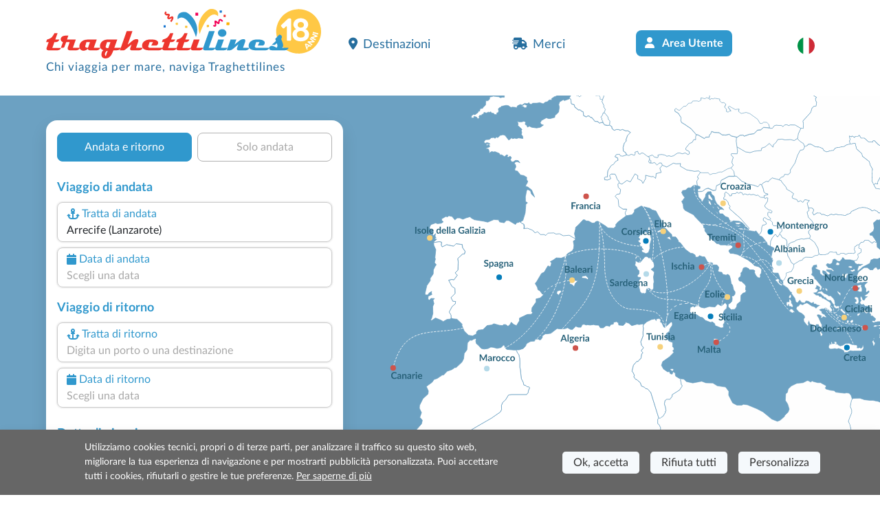

--- FILE ---
content_type: text/html; charset=utf-8
request_url: https://www.traghettilines.it/it/porti/traghetti-arrecife.aspx
body_size: 15800
content:
<!DOCTYPE html><html lang=it class="has-footer sfumato"><head><script>var _paq=window._paq=window._paq||[];_paq.push(['trackPageView']);_paq.push(['enableLinkTracking']);(function(){var u="//matomo.prenotazioni24.it/matomo/";_paq.push(['setTrackerUrl',u+'matomo.php']);_paq.push(['setSiteId','2']);var d=document,g=d.createElement('script'),s=d.getElementsByTagName('script')[0];g.async=true;g.src=u+'matomo.js';s.parentNode.insertBefore(g,s);})();</script><meta charset=UTF-8><meta name=viewport content="width=device-width, initial-scale=1, user-scalable=no, shrink-to-fit=no"><title>Traghetti Arrecife (Lanzarote) - Prenota su Traghettilines!</title><meta name=description content=" Trova tutte le migliori offerte per il tuo viaggio in traghetto per Arrecife (Lanzarote) su Traghettilines!"><link rel=preconnect href=https://cdn.traghettilines.it crossorigin><link rel=preconnect href=https://connect.facebook.net crossorigin><link rel=preconnect href=https://matomo.prenotazioni24.it crossorigin><link href=https://cdn.traghettilines.it/new/template/bootstrap-5.0.2-dist/css/bootstrap.min.css rel=stylesheet><link href=https://cdn.traghettilines.it/new/template/icons/fontawesome/css/fontawesome.min.css rel=stylesheet><link href=https://cdn.traghettilines.it/new/template/icons/fontawesome/css/solid.min.css rel=stylesheet><link href=https://cdn.traghettilines.it/new/dist/autocomplete.js/css/autoComplete.02.min.css rel=stylesheet><link href="/css/styleone.min.css?v=YU6-QzADV-NJW9lJfnxUDxYxhJS7Zxnc9yijBry2zcw" rel=stylesheet><link href="/css/standard.min.css?v=j4s-bC_oA0kPPEChy6bkTeQHGKux5PTaiEgIy1gTqAs" rel=stylesheet><link rel=icon type=image/png href=/favicons/it/favicon-96x96.png sizes=96x96><link rel=icon type=image/svg+xml href=/favicons/it/favicon.svg><link rel="shortcut icon" href=/favicons/it/favicon.ico><link rel=apple-touch-icon sizes=180x180 href=/favicons/it/apple-touch-icon.png><meta name=apple-mobile-web-app-title content=Traghettilines><link rel=manifest href=/favicons/it/site.webmanifest><link href=https://www.traghettilines.it/it/porti/traghetti-arrecife.aspx rel=canonical><link rel=alternate hreflang=de href=https://www.misterferry.de/de/haefen/faehren-arrecife.aspx><link rel=alternate hreflang=en href=https://www.misterferry.com/en/ports/ferry-arrecife.aspx><link rel=alternate hreflang=en-gb href=https://www.misterferry.co.uk/en/ports/ferry-arrecife.aspx><link rel=alternate hreflang=es href=https://www.misterferry.es/es/puertos/ferries-arrecife.aspx><link rel=alternate hreflang=fr href=https://www.misterferry.fr/fr/ports/ferries-arrecife.aspx><body class=overflow-x-hidden><header id=main-header class=site-header><nav class="navbar navbar-expand-lg navbar-light"><div class=container><div class="row d-lg-none"><div class="col-12 text-start"><a id=logo href="/"> <img src=https://cdn.traghettilines.it/new/images/news/it/logo-traghettilines-18anni.svg class=logo> <span class="d-none d-lg-block payoff">Traghetti Arrecife (Lanzarote)</span> </a></div></div><a id=logo class="navbar-brand m-0 col-9 col-sm-4 col-lg-5 ms-0 ms-lg-3 ms-xl-0 d-none d-lg-block" href="/"> <img src=https://cdn.traghettilines.it/new/images/news/it/logo-traghettilines-18anni.svg class=logo> <span class="d-block d-lg-none payoff">Traghetti Arrecife (Lanzarote)</span> <span class="d-none d-lg-block payoff standard">Chi viaggia per mare, naviga Traghettilines</span> </a><div class="row d-lg-none"><div class="col-9 d-flex align-items-end text-start fw-semi-bold lh-sm pe-0"><span class=text-red style="font-size:calc(1rem + .9vw);margin-top:20px"> Traghetti per Arrecife (Lanzarote)<br><span class="text-lh-blue fs-6">Scegli l'offerta migliore e risparmia</span> </span></div><div class=col-3><img src=https://cdn.traghettilines.it/new/img/faro-4.svg style=bottom:-20px;position:relative></div></div><button id=navbarButton class="navbar-toggler pt-4 pb-2 px-2 border-0 col-xs-3" onclick="if(Utils.getViewPortWidth()&lt;=991)document.body.classList.toggle('menu-open')" type=button data-bs-toggle=collapse data-bs-target=#navbarNav> <span class=navbar-toggler-icon></span> </button><div class="collapse navbar-collapse pt-2 px-0 text-start" id=navbarNav><ul class="navbar-nav ms-auto justify-content-between px-4 p-lg-0 w-75"><li class=nav-item><a class="nav-link px-3" href=#section_Destinazioni onclick="document.querySelector('#main-header > nav > div > button').click()"> <i class="fa-solid fa-location-dot me-2 d-inline-flex"></i>Destinazioni </a><li class=nav-item><a class="nav-link px-3" href="https://merci.traghettilines.it/merci/"> <i class="fa-solid fa-truck-fast me-2 d-inline-flex"></i>Merci </a><li class="nav-item d-none d-lg-block"><a class="btn bg-lh-blue text-white fw-bold rounded-2x mt-5 mt-lg-0" href="/it/accedi/"> <i class="fa-solid fa-user me-2 d-inline-flex"></i> Area Utente </a><li class="nav-item d-block d-lg-none"><a class="nav-link px-3" href="/it/accedi/"> <i class="fa-solid fa-user me-2 d-inline-flex"></i> Area Utente </a><li class="nav-item dropdown"><a class="nav-link dropdown-toggle" href=# id=navbarDropdownLingua role=button data-bs-toggle=dropdown> <img src=https://cdn.traghettilines.it/new/images/flags/1x1/it.svg class="img-language rounded-circle"> <label class="d-inline d-lg-none ms-1 text-capitalize"> italiano (Italia) </label> </a><ul class="dropdown-menu py-0 text-center" style=min-width:unset><li class="py-2 bg-pale-blue-gray" style="border-bottom:1px solid #e5dfdf"><a class=dropdown-item href=https://www.traghettilines.it/it/porti/traghetti-arrecife.aspx> <img src=https://cdn.traghettilines.it/new/images/flags/1x1/it.svg class="img-language rounded-circle"> <label class="d-inline d-lg-none ms-1 text-capitalize">italiano</label> </a><li class="py-2 bg-pale-blue-gray" style="border-bottom:1px solid #e5dfdf"><a class=dropdown-item href=https://www.misterferry.de/de/haefen/faehren-arrecife.aspx> <img src=https://cdn.traghettilines.it/new/images/flags/1x1/de.svg class="img-language rounded-circle"> <label class="d-inline d-lg-none ms-1 text-capitalize">Deutsch</label> </a><li class="py-2 bg-pale-blue-gray" style="border-bottom:1px solid #e5dfdf"><a class=dropdown-item href=https://www.misterferry.fr/fr/ports/ferries-arrecife.aspx> <img src=https://cdn.traghettilines.it/new/images/flags/1x1/fr.svg class="img-language rounded-circle"> <label class="d-inline d-lg-none ms-1 text-capitalize">fran&#xE7;ais</label> </a><li class="py-2 bg-pale-blue-gray" style="border-bottom:1px solid #e5dfdf"><a class=dropdown-item href=https://www.misterferry.es/es/puertos/ferries-arrecife.aspx> <img src=https://cdn.traghettilines.it/new/images/flags/1x1/es.svg class="img-language rounded-circle"> <label class="d-inline d-lg-none ms-1 text-capitalize">espa&#xF1;ol</label> </a><li class="py-2 bg-pale-blue-gray" style="border-bottom:1px solid #e5dfdf"><a class=dropdown-item href=https://www.misterferry.com/en/ports/ferry-arrecife.aspx> <img src=https://cdn.traghettilines.it/new/images/flags/1x1/us.svg class="img-language rounded-circle"> <label class="d-inline d-lg-none ms-1 text-capitalize">English (United States)</label> </a><li class="py-2 bg-pale-blue-gray" style="border-bottom:1px solid #e5dfdf"><a class=dropdown-item href=https://www.misterferry.co.uk/en/ports/ferry-arrecife.aspx> <img src=https://cdn.traghettilines.it/new/images/flags/1x1/gb.svg class="img-language rounded-circle"> <label class="d-inline d-lg-none ms-1 text-capitalize">English (United Kingdom)</label> </a></ul></ul></div></div></nav></header><main class=flex-shrink-0><section class="page-header position-relative pb-5 mv-80"><div id=map class="d-none d-lg-block"><div id=mapCarousel class="carousel slide h-100 carousel-fade" data-bs-ride=carousel data-bs-pause=false><div class="carousel-inner h-100 position-relative z-index-0"><div class="carousel-item h-100 active map1" data-bs-interval=7000></div><div class="carousel-item h-100 map2" data-bs-interval=7000></div></div><div class="col-12 patchMap"></div></div></div><div class="position-sm-relative bottom-0 w-100"><div class=container><div class="row align-items-end"><div class=col-lg-5><div class="content mt-lg-5"><div id=div_DatepickerContainerA_2 class="col-12 position-absolute z-index-2 ps-3 datepicker-container-a"></div><div id=div_DatepickerContainerR_2 class="col-12 position-absolute z-index-2 ps-3 datepicker-container-r"></div><div id=div_MotorePartial class="card border-0 box-shad rounded-4x" style=max-width:432px><div class="card-body p-0" style=min-height:600px><div class="row row-switch-ar"><div id=switch-left class=col-6><div class="switch-ar text-center selected">Andata e ritorno</div></div><div id=switch-right class=col-6><div class="switch-ar text-center">Solo andata</div></div></div><div id=nav-tabContent class=tab-content><div id=nav-andata-e-ritorno class="tab-pane fade show active" role=tabpanel aria-labelledby=nav-home-tab><div id=div_DatepickerContainer class="col-12 position-absolute z-index-2" style=top:110px></div><form id=main-form class="row g-2 p-3 form-vertical" target=_top><div class="w-100 text-end"><button id=destinazione_selezionata class="btn btn-sm w-auto rounded-2x x-small text-uppercase text-lh-blue border-lh-blue d-none"></button></div><div class=col-6><p class="large mb-0 text-lh-blue fw-bold p-outward-journey-label">Viaggio di andata</div><div class="input-field hide-border col-md-12 position-relative pointer"><div class="input-box no-readonly d-block"><div class="text-lh-blue d-flex align-items-center outward-scroll" data-focus-to=#tratta-andata><i class="fa-solid fa-anchor m-1"></i> <span class=d-block>Tratta di andata</span></div><input id=tratta-andata class="outward-scroll pointer" spellcheck=false autocomplete=off placeholder="Digita un porto o una destinazione" data-val=true data-val-required="The DepartName field is required." name=DepartName> <input type=hidden id=departure-route data-val=true data-val-required="The DepartRoute field is required." name=DepartRoute value=0></div><div id=departure-route-validation class="alert alert-danger position-absolute mt-1 d-none" role=alert>Seleziona la tratta di andata</div><div id=route-restriction3-validation class="alert alert-danger position-absolute mt-1 d-none" role=alert>Per la tratta selezionata è necessario prenotare contestualmente anche il ritorno.</div></div><div class="input-field col-12 col-md-12"><label class=w-100 for=data1Input><div class="input-box no-readonly d-block"><div class="text-lh-blue d-flex align-items-center"><i class="fa-solid fa-calendar m-1"></i> <span class=d-block>Data di andata</span></div><input id=data1Input readonly class=form-control placeholder="Scegli una data" autocomplete=off data-val=true data-val-required="The DepartDate field is required." name=DepartDate><div class=invalid-tooltip>Scegli la data di andata.</div></div><div id=departure-date-validation class="alert alert-danger position-absolute mt-1 d-none" role=alert>Seleziona la data di andata.</div></label></div><p class="large mb-0 text-lh-blue fw-bold p-return-journey-label mt-3">Viaggio di ritorno<div class="input-field hide-border col-md-12 position-relative pointer"><div class="input-box ritorno no-readonly d-block"><div class="text-lh-blue d-flex align-items-center return-scroll" data-focus-to=#tratta-ritorno><i class="fa-solid fa-anchor m-1"></i> <span class=d-block>Tratta di ritorno</span></div><input id=tratta-ritorno class="return-scroll pointer" spellcheck=false autocomplete=off placeholder="Digita un porto o una destinazione" name=ReturnName> <input type=hidden id=return-route name=ReturnRoute></div><div id=return-route-validation class="alert alert-danger position-absolute mt-1 d-none" role=alert>Seleziona la tratta di ritorno</div></div><div class="input-field col-12"><label class=w-100 for=data2Input><div class="input-box no-readonly d-block ritorno"><div class="text-lh-blue d-flex align-items-center"><i class="fa-solid fa-calendar m-1"></i> <span class=d-block>Data di ritorno</span></div><input id=data2Input class=form-control placeholder="Scegli una data" required readonly name=ReturnDate></div><div id=return-date-validation class="alert alert-danger position-absolute mt-1 d-none" role=alert>Seleziona la data di ritorno</div><div id=return-date-restriction4-validation class="alert alert-danger position-absolute mt-1 d-none" role=alert>Per la tratta selezionata è obbligatorio prenotare il ritorno in giornata.</div></label></div><input type=hidden id=destination-type data-val=true data-val-required="The DestinationType field is required." name=DestinationType value=1> <input type=hidden id=destination-id data-val=true data-val-required="The DestinationId field is required." name=DestinationId value=0> <input type=hidden id=departure-passengers data-val=true data-val-required="The Passengers field is required." name=DepartPassengers.Passengers value=0> <input type=hidden id=departure-adults data-val=true data-val-required="The Adults field is required." name=DepartPassengers.Adults value=0> <input type=hidden id=departure-children data-val=true data-val-required="The Children field is required." name=DepartPassengers.Children value=0> <input type=hidden id=departure-infants data-val=true data-val-required="The Infants field is required." name=DepartPassengers.Infants value=0> <input type=hidden id=departure-pets data-val=true data-val-required="The Pets field is required." name=DepartPassengers.Pets value=0><div class=col-6><p class="large mb-0 text-lh-blue fw-bold p-return-journey-label mt-3">Dettagli viaggio<span class="dati-diversi-ar d-none"> andata</span></div><div id=div_Sconti class="input-field col-6 d-none"><label class=w-100 data-bs-toggle=modal data-bs-target=#scontiModal><div class="input-box no-readonly d-block"><div class="d-flex align-items-center text-lh-blue"><i class="fa-solid fa-percent m-1"></i> <span class=d-inline-block>Descuentos</span></div><div class="form-control pe-none text-truncate" id=div_DescrizioneSconto>¿Tienes bonificación?</div></div></label></div><div class=modal id=scontiModal tabindex=-1><div class="modal-dialog modal-dialog-centered modal-fullscreen-md-down m-0"><div class="modal-content rounded-4x"><div class="modal-body input-wrap"><div class="modal-header border-0 p-0"><b class="text-blue fs-18">¿Tienes bonificación?</b> <button type=button class=btn-close data-bs-dismiss=modal aria-label=Close></button></div><div class=row><div class="form-check ms-2 mt-4"><input class="form-check-input sm" type=radio name=LargeFamily id=input_FamigliaNumerosaNo value=0> <label class="form-check-label ms-2" for=input_FamigliaNumerosaNo>No</label></div><div class="form-check ms-2 mt-2"><input class="form-check-input sm" type=radio name=LargeFamily id=input_FamigliaNumerosaGeneral value=1> <label class="form-check-label ms-2" for=input_FamigliaNumerosaGeneral>Familia numerosa general</label></div><div class="form-check ms-2 mt-2"><input class="form-check-input sm" type=radio name=LargeFamily id=input_FamigliaNumerosaSpecial value=2> <label class="form-check-label ms-2" for=input_FamigliaNumerosaSpecial>Familia numerosa especial</label></div></div><div class="modal-header border-0 p-0 mt-4"><b class="text-blue fs-18">¿Tarifa para residentes?</b></div><div class=row><div class="form-check ms-2 mt-2"><input class="form-check-input sm" type=radio name=ResidentiModal id=input_ResidentiModalNo value=0> <label class="form-check-label ms-2" for=input_ResidentiModalNo>No</label></div><div class="form-check ms-2 mt-2"><input class="form-check-input sm" type=radio name=ResidentiModal id=input_ResidentiModalSi value=1> <label class="form-check-label ms-2" for=input_ResidentiModalSi>Si</label></div></div></div><div class=modal-footer><button type=button id=confirm-sconti class="btn btn-sm w-100 bg-yellow text-blue rounded-2x fw-bold py-2 fs-20 text-uppercase"> Conferma </button></div></div></div></div><div class="col-6 text-end invisible"><input id=tariffa_res class="form-check-input mt-3" type=checkbox data-val=true data-val-required="The IsResident field is required." name=IsResident value=true> <label class="form-check-label small mt-3" for=tariffa_res>Tariffa residenti</label></div><div class="input-field col-12 col-md-6"><label for=passeggeri1 class=w-100 data-bs-toggle=modal data-bs-target=#passeggeriModal><div class="input-box no-readonly d-block"><div class="text-lh-blue d-flex align-items-center"><i class="fa-solid fa-user-group m-1"></i> <span class=d-inline-block>Passeggeri<span class="dati-diversi-ar d-none"> andata</span></span></div><div class="form-control pe-none text-truncate" id=passeggeri1><span class=d-inline-block>Aggiungi passeggeri</span></div></div><div id=departure-passengers-validation class="alert alert-danger position-absolute mt-1 d-none" role=alert style=left:15px>Seleziona i passeggeri</div></label><div class=modal id=passeggeriModal tabindex=-1 aria-labelledby=passeggeriModalLabel aria-hidden=true><div class="modal-dialog modal-dialog-centered modal-fullscreen-md-down m-0"><div class="modal-content rounded-4x"><div class=modal-body><div class="modal-header border-0 p-0"><b class="text-blue fs-18">Seleziona i passeggeri</b> <button type=button class=btn-close data-bs-dismiss=modal aria-label=Close></button></div><div id=departure-type0 class="row row-cols-2 d-none pt-4 gx-0 gx-md-5"><div class=col-12><div id=departure-adults-type0-validation class="alert alert-danger mt-3 d-none" role=alert>Specifica almeno un passeggero adulto.</div></div><div class="col pt-2"><p class="m-0 mb-1 small text-center"><i class="text-lh-blue fa-solid fa-user fa-2x mb-1"></i> <br> Adulti oltre 12 anni<div class="input-group justify-content-center"><input type=button value=- class="button-minus rounded-start" data-field=quantity> <input type=number id=departure-adults-type0 step=1 min=0 max=9 value=0 class=quantity-field> <input type=button value=+ class="button-plus rounded-end" data-field=quantity></div></div><div class="col pt-2"><p class="m-0 mb-1 small text-center"><i class="d-inline-block fa fa-child-reaching text-lh-blue fa-2x mb-1"></i> <br> Bambini da 4 a 11 anni<div class="input-group justify-content-center"><input type=button value=- class="button-minus rounded-start" data-field=quantity> <input type=number id=departure-children-type0 step=1 min=0 max=9 value=0 class=quantity-field> <input type=button value=+ class="button-plus rounded-end" data-field=quantity></div></div><div class="col pt-2"><p class="m-0 mb-1 small text-center"><i class="text-lh-blue fa-solid fa-baby-carriage fa-2x mb-1"></i> <br> Neonati fino a 3 anni<div class="input-group justify-content-center"><input type=button value=- class="button-minus rounded-start" data-field=quantity> <input type=number id=departure-infants-type0 step=1 min=0 max=9 value=0 class=quantity-field> <input type=button value=+ class="button-plus rounded-end" data-field=quantity></div></div><div class="col pt-2"><p class="m-0 mb-1 small text-center"><i class="text-lh-blue fa-solid fa-paw fa-2x mb-1"></i> <br> Animali domestici<div class="input-group justify-content-center"><input type=button value=- class="button-minus rounded-start" data-field=quantity> <input type=number id=departure-pets-type0 step=1 min=0 max=9 value=0 class=quantity-field> <input type=button value=+ class="button-plus rounded-end" data-field=quantity></div></div></div><div id=departure-type1 class="row gx-0 gx-md-5"><div class=col-12><div id=departure-passengers-type1-validation class="alert alert-danger mt-3 small d-none" role=alert>Specifica il numero di passeggeri.</div></div><div class="col-6 pt-3"><p class="m-0 mb-1 small text-center fw-bold"><i class="text-lh-blue fa-solid fa-user fa-2x mb-1"></i> <br> Numero passeggeri<div class="input-group justify-content-center"><input type=button value=- class="button-minus rounded-start" data-field=quantity> <input type=number id=departure-passengers-type1 value=0 step=1 min=0 max=9 class=quantity-field data-div=departure-passenger-ages-div data-max=120 data-placeholder=Età data-name=DepartPassengers.PassengersAges> <input type=button value=+ class="button-plus rounded-end" data-field=quantity></div></div><div id=departure-alert-passengers-age class="col-12 py-2 panel-ages d-none"><p class="m-0 mb-1 small text-left fw-bold">Indica l'età al momento del viaggio<div id=departure-ages-type1-validation class="alert alert-danger mt-1 d-none small" role=alert>Inserire almeno un passeggero di età superiore agli 11 anni.</div><div id=departure-ages-type1-all-validation class="alert alert-danger mt-1 d-none small" role=alert>Specifica l'età di tutti i passeggeri.</div><div class="row row-cols-4 ages g-2" id=departure-passenger-ages-div></div></div><p class="text-blue fs-18 mt-4 title-pax mb-0 fw-bold">Seleziona gli animali domestici<div class="col-6 pt-3"><p class="m-0 mb-1 small text-center fw-bold"><i class="text-lh-blue fa-solid fa-paw fa-2x mb-1"></i> <br> Animali domestici<div class="input-group justify-content-center"><input type=button value=- class="button-minus rounded-start" data-field=quantity> <input type=number id=departure-pets-type1 value=0 step=1 min=0 max=9 class=quantity-field> <input type=button value=+ class="button-plus rounded-end" data-field=quantity></div></div><div class="col-12 px-2 px-lg-4 info-animali d-none"><div class="alert alert-info mt-3 small">Porta il tuo animale in cabina selezionando nel passaggio successivo la sistemazione "accesso animali". In alternativa viaggerà negli spazi dedicati.</div></div></div><div id=departure-type2 class="row d-none gx-0 gx-md-5 mt-2"><div class=col-12><div id=departure-adults-type2-validation class="alert alert-danger mt-3 d-none" role=alert>Specifica almeno un passeggero adulto.</div></div><div class="col-6 pt-2 px-0"><p class="m-0 mb-1 small text-center fw-bold"><i class="text-lh-blue fa-solid fa-user fa-2x mb-1"></i> <br> Adulti oltre 12 anni<div class="input-group justify-content-center"><input type=button value=- class="button-minus rounded-start" data-field=quantity> <input type=number id=departure-adults-type2 value=0 step=1 min=0 max=9 class=quantity-field> <input type=button value=+ class="button-plus rounded-end" data-field=quantity></div></div><div class="col-6 pt-2 px-0"><p class="m-0 mb-1 small text-center fw-bold"><i class="d-inline-block fa fa-child-reaching text-lh-blue fa-2x"></i> <br> Bambini fino a 11 anni<div class="input-group justify-content-center"><input type=button value=- class="button-minus rounded-start" data-field=quantity> <input type=number id=departure-children-type2 value=0 step=1 min=0 max=9 class=quantity-field data-div=departure-children-ages-div data-max=11 data-placeholder=Bambino data-name=DepartPassengers.ChildrenAges> <input type=button value=+ class="button-plus rounded-end" data-field=quantity></div></div><div id=departure-alert-children-age class="col-12 py-2 panel-ages d-none"><p class="m-0 mb-1 small text-left fw-bold">Indica l'età al momento del viaggio<div id=departure-ages-type2-validation class="alert alert-danger mt-1 d-none small" role=alert>Specifica l'età di tutti i bambini.</div><div class="row row-cols-4 ages g-2" id=departure-children-ages-div></div></div><div class="col-6 pt-2 px-0"><p class="m-0 mb-1 small text-center fw-bold"><i class="text-lh-blue fa-solid fa-paw fa-2x mb-1"></i> <br> Animali domestici<div class="input-group justify-content-center"><input type=button value=- class="button-minus rounded-start" data-field=quantity> <input type=number id=departure-pets-type2 value=0 step=1 min=0 max=9 class=quantity-field> <input type=button value=+ class="button-plus rounded-end" data-field=quantity></div></div><div class="col-12 px-2 px-lg-4 info-animali d-none"><div class="alert alert-info mt-3 small">Porta il tuo animale in cabina selezionando nel passaggio successivo la sistemazione "accesso animali". In alternativa viaggerà negli spazi dedicati.</div></div></div><div id=departure-passengers-more-then-five class="alert alert-info mb-0 mt-4 small d-none" role=alert>In ogni biglietto è possibile inserire una sola automobile, se hai 2 auto effettua 2 prenotazioni.</div><div id=departure-passengers-more-then-nine class="alert alert-gray mb-0 mt-4 small d-none" role=alert><b>Siete un gruppo con più di 9 passeggeri?</b> <br> Per effettuare prenotazioni superiori ai 9 passeggeri è necessario compilare la <a href=https://www.traghettilines.it/it/richiesta_gruppi.aspx target=_top>richiesta per gruppi</a>.</div><div class="row mt-4"><div class=col><div class=form-check><input type=checkbox id=input_StessiDatiPasseggeri value=true class=form-check-input checked data-val=true data-val-required="The IsSamePassengerData field is required." name=SameData.IsSamePassengerData> <label class="form-check-label small ms-2" for=input_StessiDatiPasseggeri>Utilizza gli stessi dati del viaggio di andata</label></div></div></div></div><div class=modal-footer><button type=button id=confirm-1 class="btn btn-sm w-100 bg-yellow text-blue rounded-2x fw-bold py-2 fs-20"> CONFERMA DATI PASSEGGERI </button></div></div></div></div></div><div id=departure-bicycle-div class="input-field col-12 col-md-6 d-none"><div class="input-box no-readonly d-block"><div class="d-flex align-items-center text-lh-blue"><i class="fa-solid fa-bicycle m-1"></i> <span class=d-inline-block>Biciclette</span></div><input type=number id=departure-bicycles-quantity value=0 class=form-control placeholder="Numero biciclette" min=0 max=10 inputmode=numeric pattern=[0-9]* disabled name=DepartBicycles><input name=__Invariant type=hidden value=DepartBicycles></div></div><div id=departure-vehicle-div class="input-field col-12 col-md-6"><label for=veicolo class=w-100 data-bs-toggle=modal data-bs-target=#veicoloModal><div class="input-box no-readonly d-block"><div class="text-lh-blue d-flex align-items-center"><i class="fa-solid fa-car m-1"></i> <span class=d-block>Veicolo<span class="dati-diversi-ar d-none"> andata</span></span></div><div class="form-control pe-none text-truncate" id=veicolo>Hai un veicolo?</div></div><div id=departure-vehicle-validation class="alert alert-danger position-absolute mt-1 d-none" role=alert>Seleziona il veicolo.</div></label><div class=modal id=veicoloModal tabindex=-1><div class="modal-dialog modal-dialog-centered modal-fullscreen-md-down m-0"><div class="modal-content rounded-4x"><div class="modal-body input-wrap"><div class="modal-header border-0 p-0"><b class="text-blue fs-18">Hai un veicolo?</b><div class="form-check form-check-inline ms-2 mt-1"><input class="form-check-input sm has-vehicles" type=radio id=input_HasVehiclesYes name=has-vehicles checked value=1> <label class="form-check-label ms-2" for=input_HasVehiclesYes>Sì</label></div><div class="form-check form-check-inline mt-1"><input class="form-check-input sm has-vehicles" type=radio id=input_HasVehiclesNo name=has-vehicles value=0> <label class="form-check-label ms-2" for=input_HasVehiclesNo>No</label></div><button type=button class=btn-close data-bs-dismiss=modal aria-label=Close></button></div><div id=div_InfoImbarcoVeicoli class="row p-2 pb-0 d-none"><div class="input-field col-12 alert alert-info mb-0"><p class="mb-0 titolo pointer"><p class="mb-0 mt-2 testo d-none"></div></div><div id=departure-vehicle-restriction1-validation class="alert alert-danger mt-3 mb-0 d-none" role=alert>Veicolo obbligatorio su questa tratta.</div><div class=row><div class="input-field col-12 pt-4"><div class="input-box pointer"><div class="text-lh-blue d-flex align-items-center"><span> Tipologia veicolo </span></div><select id=select_veicolo data-init-choice=default class="form-select step" name=DepartVehicle.Type><option value=-1 selected>Seleziona una tipologia di veicolo<option value=0>Automobile<option value=1>Camper<option value=2>Minibus<option value=10>Furgone<option value=3>Moto<option value=15>Bicicletta<option value=12>Autobus</select></div><div id=departure-vehicle-type-validation class="alert alert-danger position-absolute mt-1 d-none" role=alert>Seleziona una tipologia di veicolo</div><div class="input-box mt-4 input-disable d-none"><div class="text-lh-blue d-flex align-items-center"><i class="fa-regular fa-person-biking m-1"></i> <span class="d-none d-lg-block">Quantità</span></div><select id=select_quantita class="form-select step" disabled name=DepartVehicle.Quantity><option value=-1 disabled selected>Seleziona la quantità<option value=1>1<option value=2>2<option value=3>3<option value=4>4<option value=5>5</select></div><div id=departure-vehicle-quantity-validation class="alert alert-danger position-absolute mt-1 d-none" role=alert>Seleziona la quantità di veicoli.</div></div><div class="input-field col-12 pt-3 d-none"><div class="input-box input-disable"><div class="text-lh-blue d-flex align-items-center pointer" data-focus-to=#select_marca><i class="fa-solid fa-car m-1"></i> <span>Marca e modello</span></div><input id=select_marca class=pointer placeholder="Inserisci la marca o il modello" disabled autocomplete=off> <input type=hidden id=vehicle-make name=DepartVehicle.Make> <input type=hidden id=vehicle-model name=DepartVehicle.Model></div><div id=departure-vehicle-model-validation class="alert alert-danger position-absolute mt-1 d-none" role=alert>Seleziona il modello dell'auto.</div></div><div class="input-field col-6 pt-2 text-center d-none"><img id=img-lunghezza src=https://cdn.traghettilines.it/new/images/veicoli/0-lunghezza.svg class="mb-2 w-75"><div class="input-box input-disable"><div class="text-lh-blue d-flex align-items-center" data-focus-to=#inputLunghezza><span>Lunghezza (cm)</span></div><input id=inputLunghezza class="form-control input-field-dimensioni" inputmode=numeric pattern=[0-9]* disabled name=DepartVehicle.Length></div></div><div class="input-field col-6 pt-2 text-center d-none"><img id=img-altezza src=https://cdn.traghettilines.it/new/images/veicoli/0-altezza.svg class="mb-2 w-75"><div class="input-box input-disable"><div class="text-lh-blue d-flex align-items-center" data-focus-to=#inputAltezza><span>Altezza (cm)</span></div><input id=inputAltezza class="form-control input-field-dimensioni" inputmode=numeric pattern=[0-9]* disabled name=DepartVehicle.Height></div></div><div class=col-12><div id=departure-vehicle-dimensions-validation class="alert alert-danger position-absolute mt-1 d-none" role=alert>Inserisci le dimensioni del veicolo.</div></div><div class="input-field input-rimorchio col-12 pt-3 d-none"><div class="input-box input-disable pointer"><div class="text-lh-blue d-flex align-items-center"><i class="fa-solid fa-caravan m-1"></i> <span>Rimorchio (opzionale)</span></div><select id=select_rimorchio data-init-choice=off class="form-select step" disabled name=DepartVehicle.TrailerType><option value=-1>Seleziona rimorchio<option value=4>Rimorchio<option value=5>Roulotte</select></div></div><div class="input-field input-field-rimorchio col-6 pt-3" style=display:none><div class=input-box><div class="text-lh-blue d-flex align-items-center"><span>Lunghezza (cm)</span></div><input id=inputLunghezzaRim class="form-control input-field-dimensioni" placeholder="Es. 250" inputmode=numeric pattern=[0-9]+ name=DepartVehicle.TrailerLength></div></div><div class="input-field input-field-rimorchio col-6 pt-3" style=display:none><div class=input-box><div class="text-lh-blue d-flex align-items-center"><span>Altezza (cm)</span></div><input id=inputAltezzaRim class="form-control input-field-dimensioni" placeholder="Es. 140" inputmode=numeric pattern=[0-9]+ name=DepartVehicle.TrailerHeight></div></div><div class=col-12><div id=departure-trailer-dimensions-validation class="alert alert-danger position-absolute mt-1 d-none" role=alert>Inserisci le dimensioni del rimorchio.</div></div></div><div id=departure-vehicle-autobus class="alert alert-gray mb-0 mt-4 small d-none" role=alert>Per effettuare prenotazioni con autobus è necessario compilare la <a href=https://www.traghettilines.it/it/richiesta_gruppi.aspx target=_top>richiesta per gruppi</a>.</div><div class=row><div class="col pt-4"><div class=form-check><input type=checkbox id=input_StessiDatiVeicoli value=true class=form-check-input checked data-val=true data-val-required="The IsSameVehiclesData field is required." name=SameData.IsSameVehiclesData> <label class="form-check-label small ms-2" for=input_StessiDatiVeicoli>Utilizza gli stessi dati sul ritorno</label></div></div></div></div><div class=modal-footer><button type=button id=confirm-2 class="btn btn-sm w-100 bg-yellow text-blue rounded-2x fw-bold py-2 fs-20"> CONFERMA DATI VEICOLO </button></div></div></div></div></div><input type=hidden id=return-passengers value=0 data-val=true data-val-required="The Passengers field is required." name=ReturnPassengers.Passengers> <input type=hidden id=return-adults value=0 data-val=true data-val-required="The Adults field is required." name=ReturnPassengers.Adults> <input type=hidden id=return-children value=0 data-val=true data-val-required="The Children field is required." name=ReturnPassengers.Children> <input type=hidden id=return-infants value=0 data-val=true data-val-required="The Infants field is required." name=ReturnPassengers.Infants> <input type=hidden id=return-pets value=0 data-val=true data-val-required="The Pets field is required." name=ReturnPassengers.Pets><div class="col-7 dati-diversi-ar d-none"><p class="large mb-0 text-lh-blue fw-bold p-return-journey-label mt-1">Dettagli viaggio ritorno</div><div class=d-none><div class="col-5 text-end dati-diversi-ar invisible d-none"><input type=checkbox id=tariffa_res_rit class="form-check-input mt-1"> <label class="form-check-label small mt-1" for=tariffa_res_rit>Tariffa residenti</label></div></div><div id=div_ReturnPassengers class="input-field col-12 col-md-6 d-none"><label for=passeggeri2 class=w-100 data-bs-toggle=modal data-bs-target=#passeggeri2Modal><div class="input-box no-readonly d-block ritorno"><div class="text-lh-blue d-flex align-items-center"><i class="fa-solid fa-user-group m-1"></i> <span class=d-inline-block>Passeggeri<span class="dati-diversi-ar d-none"> ritorno</span></span></div><div class="form-control text-truncate" id=passeggeri2>Aggiungi passeggeri</div></div><div id=return-passengers-validation class="alert alert-danger position-absolute mt-1 d-none" role=alert style=right:5px>Aggiungi passeggeri</div></label><div class=modal id=passeggeri2Modal tabindex=-1 aria-labelledby=passeggeri2ModalLabel aria-hidden=true><div class="modal-dialog modal-dialog-centered modal-fullscreen-md-down m-0"><div class="modal-content rounded-4x"><div class=modal-body><div class="modal-header border-0 p-0"><b class="text-blue fs-18">Seleziona i passeggeri</b> <button type=button class=btn-close data-bs-dismiss=modal aria-label=Close></button></div><div id=return-type0 class="row row-cols-2 mt-2 d-none gx-5"><div class=col-12><div id=return-adults-type0-validation class="alert alert-danger mt-3 d-none" role=alert>Specifica almeno un passeggero adulto.</div></div><div class="col pt-4"><p class="m-0 small text-center"><i class="text-lh-blue fa-solid fa-user fa-2x mb-2"></i> <br> Adulti oltre 12 anni<div class="input-group justify-content-center"><input type=button value=- class="button-minus rounded-start" data-field=quantity> <input type=number id=return-adults-type0 step=1 min=0 max=9 value=0 class=quantity-field> <input type=button value=+ class="button-plus rounded-end" data-field=quantity></div></div><div class="col pt-4"><p class="m-0 small text-center"><i class="d-inline-block fa fa-child-reaching text-lh-blue fa-2x mb-2"></i> <br> Bambini da 4 a 11 anni<div class="input-group justify-content-center"><input type=button value=- class="button-minus rounded-start" data-field=quantity> <input type=number id=return-children-type0 step=1 min=0 max=9 value=0 class=quantity-field> <input type=button value=+ class="button-plus rounded-end" data-field=quantity></div></div><div class="col pt-4"><p class="m-0 small text-center"><i class="text-lh-blue fa-solid fa-baby-carriage fa-2x mb-2"></i> <br> Neonati fino a 3 anni<div class="input-group justify-content-center"><input type=button value=- class="button-minus rounded-start" data-field=quantity> <input type=number id=return-infants-type0 step=1 min=0 max=9 value=0 class=quantity-field> <input type=button value=+ class="button-plus rounded-end" data-field=quantity></div></div><div class="col pt-4"><p class="m-0 small text-center"><i class="text-lh-blue fa-solid fa-paw fa-2x mb-2"></i> <br> Animali domestici<div class="input-group justify-content-center"><input type=button value=- class="button-minus rounded-start" data-field=quantity> <input type=number id=return-pets-type0 step=1 min=0 max=9 value=0 class=quantity-field> <input type=button value=+ class="button-plus rounded-end" data-field=quantity></div></div></div><div id=return-type1 class="row gx-5"><div class=col-12><div id=return-passengers-type1-validation class="alert alert-danger mt-3 small d-none" role=alert>Specifica il numero di passeggeri.</div></div><div class="col-6 pt-2"><p class="m-0 mb-1 small text-center fw-bold"><i class="text-lh-blue fa-solid fa-user fa-2x mb-2"></i> <br> Numero passeggeri<div class="input-group justify-content-center"><input type=button value=- class="button-minus rounded-start" data-field=quantity> <input type=number id=return-passengers-type1 value=0 step=1 min=0 max=9 class=quantity-field data-div=return-passenger-ages-div data-max=120 data-placeholder=Età data-name=ReturnPassengers.PassengersAges> <input type=button value=+ class="button-plus rounded-end" data-field=quantity></div></div><div id=return-alert-passengers-age class="col-12 py-2 panel-ages d-none"><p class="m-0 mb-1 small text-left fw-bold">Indica l'età al momento del viaggio<div id=return-ages-type1-validation class="alert alert-danger mt-1 d-none small" role=alert>inserisci-passeggero-oltre-11-anni</div><div id=return-ages-type1-all-validation class="alert alert-danger mt-1 d-none small" role=alert>Specifica l'età di tutti i passeggeri.</div><div class="row row-cols-4 ages g-2" id=return-passenger-ages-div></div></div><p class="text-blue fs-18 mt-4 title-pax">Seleziona gli animali domestici<div class="col-6 pt-2"><p class="m-0 mb-1 small text-center fw-bold"><i class="text-lh-blue fa-solid fa-paw fa-2x mb-2"></i> <br> Animali domestici<div class="input-group justify-content-center"><input type=button value=- class="button-minus rounded-start" data-field=quantity> <input type=number id=return-pets-type1 value=0 step=1 min=0 max=9 class=quantity-field> <input type=button value=+ class="button-plus rounded-end" data-field=quantity></div></div></div><div id=return-type2 class="row d-none gx-5 mt-2"><div class=col-12><div id=return-adults-type2-validation class="alert alert-danger mt-3 d-none" role=alert>Specifica almeno un passeggero adulto.</div></div><div class="col-6 pt-2 px-0"><p class="m-0 mb-1 small text-center fw-bold"><i class="text-lh-blue fa-solid fa-user fa-2x mb-2"></i> <br> Adulti oltre 12 anni<div class="input-group justify-content-center"><input type=button value=- class="button-minus rounded-start" data-field=quantity> <input type=number id=return-adults-type2 value=0 step=1 min=0 max=9 class=quantity-field> <input type=button value=+ class="button-plus rounded-end" data-field=quantity></div></div><div class="col-6 pt-2 px-0"><p class="m-0 mb-1 small text-center fw-bold"><i class="d-inline-block fa fa-child-reaching text-lh-blue fa-2x mb-2"></i> <br> Bambini fino a 11 anni<div class="input-group justify-content-center"><input type=button value=- class="button-minus rounded-start" data-field=quantity> <input type=number id=return-children-type2 value=0 step=1 min=0 max=9 class=quantity-field data-div=return-children-ages-div data-max=11 data-placeholder=Bambino data-name=ReturnPassengers.ChildrenAges> <input type=button value=+ class="button-plus rounded-end" data-field=quantity></div></div><div id=return-alert-children-age class="col-12 py-2 panel-ages d-none"><p class="m-0 mb-1 small text-left fw-bold">Indica l'età al momento del viaggio<div id=return-ages-type2-validation class="alert alert-danger mt-1 d-none small" role=alert>Specifica l'età di tutti i bambini.</div><div class="row row-cols-4 ages g-2" id=return-children-ages-div></div></div><div class="col-6 pt-2 px-0"><p class="m-0 mb-1 small text-center fw-bold"><i class="text-lh-blue fa-solid fa-paw fa-2x mb-2"></i> <br> Animali domestici<div class="input-group justify-content-center"><input type=button value=- class="button-minus rounded-start" data-field=quantity> <input type=number id=return-pets-type2 value=0 step=1 min=0 max=9 class=quantity-field> <input type=button value=+ class="button-plus rounded-end" data-field=quantity></div></div></div><div class="row mt-4"><div class=col><div class=form-check><input type=checkbox id=input_StessiDatiPasseggeriRit value=true class=form-check-input checked data-val=true data-val-required="The IsSamePassengerDataReturn field is required." name=SameData.IsSamePassengerDataReturn> <label class="form-check-label small ms-2" for=input_StessiDatiPasseggeriRit>Utilizza gli stessi dati del viaggio di andata</label></div></div></div></div><div class=modal-footer><button type=button id=confirm-r1 class="btn btn-sm w-100 bg-yellow text-blue rounded-2x fw-bold py-2 fs-20"> CONFERMA DATI PASSEGGERI </button></div></div></div></div></div><div id=return-bicycle-div class="input-field col-12 col-md-6 d-none"><div class="input-box no-readonly d-block"><div class="d-flex align-items-center text-lh-blue"><i class="fa-solid fa-bicycle m-1"></i> <span class=d-inline-block>Biciclette</span></div><input type=number id=return-bicycles-quantity value=0 class=form-control placeholder="Numero biciclette" min=0 max=10 inputmode=numeric pattern=[0-9]* disabled name=ReturnBicycles><input name=__Invariant type=hidden value=ReturnBicycles></div></div><div id=return-vehicle-div class="input-field col-12 col-md-6 d-none"><label for=r-veicolo class=w-100 data-bs-toggle=modal data-bs-target=#r-veicoloModal><div class="input-box no-readonly d-block ritorno"><div class="text-lh-blue d-flex align-items-center"><i class="fa-solid fa-car m-1"></i> <span class=d-block>Veicolo<span class="dati-diversi-ar d-none"> ritorno</span></span></div><div id=r-veicolo class="form-control text-truncate">Hai un veicolo?</div></div><div id=return-vehicle-validation class="alert alert-danger position-absolute mt-1 d-none" role=alert>Seleziona il veicolo.</div></label><div class=modal id=r-veicoloModal tabindex=-1><div class="modal-dialog modal-dialog-centered modal-fullscreen-md-down m-0"><div class="modal-content rounded-4x"><div class="modal-body input-wrap"><div class="modal-header border-0 p-0"><b class="text-blue fs-18">Hai un veicolo?</b><div class="form-check form-check-inline ms-2 mt-1"><input class="form-check-input sm has-vehicles" type=radio id=input_HasVehiclesReturnYes name=r-has-vehicles checked value=1> <label class="form-check-label ms-2" for=input_HasVehiclesReturnYes>Sì</label></div><div class="form-check form-check-inline mt-1"><input class="form-check-input sm has-vehicles" type=radio id=input_HasVehiclesReturnNo name=r-has-vehicles value=0> <label class="form-check-label ms-2" for=input_HasVehiclesReturnNo>No</label></div><button type=button class=btn-close data-bs-dismiss=modal aria-label=Close></button></div><div id=return-vehicle-restriction1-validation class="alert alert-danger position-absolute mt-3 mb-0 d-none" role=alert>Veicolo obbligatorio su questa tratta.</div><div class=row><div class="input-field col-12 pt-4"><div class="input-box pointer"><div class="text-lh-blue d-flex align-items-center"><span>Tipologia veicolo</span></div><select id=r-select_veicolo data-init-choice=default class="form-select step" name=ReturnVehicle.Type><option value=-1 disabled selected>Seleziona una tipologia di veicolo<option value=0>Automobile<option value=1>Camper<option value=2>Minibus<option value=10>Furgone<option value=3>Moto<option value=15>Bicicletta<option value=12>Autobus</select></div><div id=return-vehicle-type-validation class="alert alert-danger position-absolute mt-1 d-none" role=alert>Seleziona una tipologia di veicolo</div><div class="input-box mt-4 input-disable d-none"><div class="text-lh-blue d-flex align-items-center"><i class="fa-regular fa-person-biking m-1"></i> <span class="d-none d-lg-block">Quantità</span></div><select id=r-select_quantita class="form-select step" name=ReturnVehicle.Quantity><option value=-1 disabled selected>Seleziona la quantità<option value=1>1<option value=2>2<option value=3>3<option value=4>4<option value=5>5</select></div><div id=return-vehicle-quantity-validation class="alert alert-danger position-absolute mt-1 d-none" role=alert>Seleziona la quantità di veicoli.</div></div><div class="input-field col-12 pt-3 d-none"><div class="input-box input-disable"><div class="text-lh-blue d-flex align-items-center pointer" data-focus-to=#r-select_marca><i class="fa-solid fa-car m-1"></i> <span> Marca e modello </span></div><input id=r-select_marca class=pointer placeholder="Inserisci la marca o il modello" disabled autocomplete=off> <input type=hidden id=r-vehicle-make name=ReturnVehicle.Make> <input type=hidden id=r-vehicle-model name=ReturnVehicle.Model></div><div id=return-vehicle-model-validation class="alert alert-danger position-absolute mt-1 d-none" role=alert>Seleziona il modello dell'auto.</div></div><div class="input-field col-6 pt-2 text-center d-none"><img id=r-img-lunghezza src=https://cdn.traghettilines.it/new/images/veicoli/0-lunghezza.svg class="mb-2 w-75"><div class="input-box input-disable"><div class="text-lh-blue d-flex align-items-center" data-focus-to=#r-inputLunghezza><span>Lunghezza (cm)</span></div><input id=r-inputLunghezza class="form-control input-field-dimensioni" inputmode=numeric pattern=[0-9]* disabled name=ReturnVehicle.Length></div></div><div class="input-field col-6 pt-2 text-center d-none"><img id=r-img-altezza src=https://cdn.traghettilines.it/new/images/veicoli/0-altezza.svg class="mb-2 w-75"><div class="input-box input-disable"><div class="text-lh-blue d-flex align-items-center" data-focus-to=#r-inputAltezza><span>Altezza (cm)</span></div><input id=r-inputAltezza class="form-control input-field-dimensioni" inputmode=numeric pattern=[0-9]* disabled name=ReturnVehicle.Height></div></div><div class=col-12><div id=return-vehicle-dimensions-validation class="alert alert-danger position-absolute mt-1 d-none" role=alert>Inserisci le dimensioni del veicolo.</div></div><div class="input-field input-rimorchio col-12 pt-3 d-none"><div class="input-box input-disable"><div class="text-lh-blue d-flex align-items-center"><i class="fa-solid fa-caravan m-1"></i> <span>Rimorchio (opzionale)</span></div><select id=r-select_rimorchio data-init-choice=off class="form-select step" disabled name=ReturnVehicle.TrailerType><option value=-1>Seleziona rimorchio<option value=4>Rimorchio<option value=5>Roulotte</select></div></div><div class="input-field r-input-field-rimorchio col-6 pt-3" style=display:none><div class=input-box><div class="text-lh-blue d-flex align-items-center"><span>Lunghezza (cm)</span></div><input id=r-inputLunghezzaRim class="form-control input-field-dimensioni" placeholder="Es. 250" inputmode=numeric pattern=[0-9]+ disabled name=ReturnVehicle.TrailerLength></div></div><div class="input-field r-input-field-rimorchio col-6 pt-3" style=display:none><div class=input-box><div class="text-lh-blue d-flex align-items-center"><span>Altezza (cm)</span></div><input id=r-inputAltezzaRim class="form-control input-field-dimensioni" placeholder="Es. 140" inputmode=numeric pattern=[0-9]+ disabled name=ReturnVehicle.TrailerHeight></div></div><div class=col-12><div id=return-trailer-dimensions-validation class="alert alert-danger position-absolute mt-1 d-none" role=alert>Inserisci le dimensioni del rimorchio.</div></div></div><div class=row><div class="col pt-4"><div class=form-check><input type=checkbox id=input_StessiDatiVeicoliRit value=true class=form-check-input checked data-val=true data-val-required="The IsSameVehiclesDataReturn field is required." name=SameData.IsSameVehiclesDataReturn> <label class="form-check-label small ms-2" for=input_StessiDatiVeicoliRit>Utilizza gli stessi dati del viaggio di andata</label></div></div></div></div><div class=modal-footer><button type=button id=confirm-r-2 class="btn btn-sm w-100 bg-yellow text-blue rounded-2x fw-bold py-2 fs-20"> CONFERMA DATI VEICOLO </button></div></div></div></div></div><div id=discount-div class="input-field col-12 d-none"><div class=input-box><div class="d-flex align-items-center text-lh-blue"><i class="fa-solid fa-percent m-1"></i> <span>Codice sconto</span></div><input id=discount-code class=form-control spellcheck=false placeholder="Inserisci il codice sconto" name=DiscountCode></div></div><div class="col-12 pt-3"><button class="w-100 btn bg-yellow text-blue fw-bold py-2 fs-22 text-uppercase" method=get formaction=/results> confronta prezzi </button></div><input type=hidden id=input_Restriction data-val=true data-val-required="The Restriction field is required." name=Restrictions.Restriction value=0> <input type=hidden id=input_RestrictionReturnId data-val=true data-val-required="The ReturnId field is required." name=Restrictions.ReturnId value=0> <input type=hidden id=input_RestrictionIsResident data-val=true data-val-required="The IsResident field is required." name=Restrictions.IsResident value=False> <input type=hidden id=input_RestrictionIsLargeFamily data-val=true data-val-required="The IsLargeFamily field is required." name=Restrictions.IsLargeFamily value=False> <input type=hidden id=input_RestrictionIsEnableAccommodations data-val=true data-val-required="The IsEnableAccommodations field is required." name=Restrictions.IsEnableAccommodations value=0> <input type=hidden id=input_RestrictionAvailableVehicles data-val=true data-val-required="The AvailableVehicles field is required." name=Restrictions.AvailableVehicles> <input type=hidden id=input_UAID value=20 data-val=true data-val-required="The UAID field is required." name=UAID> <input type=hidden id=input_From name=From> <input type=hidden name=iframe_booking id=input_IframeBooking value=false data-val=true data-val-required="The IframeBooking field is required."> <input name=IsResident type=hidden value=false><input name=SameData.IsSamePassengerData type=hidden value=false><input name=SameData.IsSameVehiclesData type=hidden value=false><input name=SameData.IsSamePassengerDataReturn type=hidden value=false><input name=SameData.IsSameVehiclesDataReturn type=hidden value=false></form></div><div class="tab-pane fade" id=nav-solo-andata role=tabpanel aria-labelledby=nav-profile-tab>...</div></div></div></div></div></div><div class="col-lg-7 col-md-12 px-lg-3 px-md-0"><div id=recensioni class="swiper recensioni-swiper d-none d-lg-block"><div class="swiper-wrapper text-center"><div class="swiper-slide align-content-center h-auto"><a href=/it/recensioni.aspx class="text-decoration-none link-dark"> <span class="me-1 fs-5"><span id=voto_medio class="fw-bold text-blue">4,82</span>/5</span> <img src=https://cdn.traghettilines.it/new/img/cinque-stelle-quasi-piene.svg class="mb-1 rating-stars"><p class="small nobr mb-0">Basato su <span id=totale_recensioni class=fw-bold>52210</span> Recensioni</p></a></div><div class=swiper-slide><a href=/it/press-e-news.aspx> <img src=https://cdn.traghettilines.it/old/images/sigillo-corriere-new-2.svg alt="Miglior Servizio Clienti" class="sigillo-corriere me-2"> </a></div><div class=swiper-slide><a href=/18-anni-traghettilines.aspx> <img src=https://cdn.traghettilines.it/new/images/news/it/promo-18-anni-lines.svg class=banner-18-anni> </a></div></div></div><div id=recensioniMobile class="carousel slide d-block d-lg-none" data-bs-ride=carousel data-bs-pause=false><div class=carousel-inner><div class="carousel-item text-center active pt-1"><div class="col-12 ratstarcol"><a href=/it/recensioni.aspx class="text-decoration-none link-dark"> <img src=https://cdn.traghettilines.it/new/img/logo/traghettilines.svg class=pb-1 style="width:250px !important"> <span class=d-block style=font-size:1.1rem><b class=text-uppercase>Voto medio:</b><span id=voto_medio class="fw-bold text-blue" style=font-size:1.3rem> 4,82</span>/5</span> <span class="d-block mt-1"><img src=https://cdn.traghettilines.it/new/img/cinque-stelle-quasi-piene.svg style=width:150px class="mb-1 text-center"></span> <span class="whererat d-block mt-1 fs-6"> Basato su <span class="fw-bold fs-14px">52210</span> Recensioni </span> </a></div></div><div class="carousel-item text-center pt-4"><div class="col-12 ratstarcol"><a href=/it/press-e-news.aspx> <img src=https://cdn.traghettilines.it/old/images/sigillo-corriere-new-2.svg alt="Miglior Servizio Clienti" style=width:180px> </a></div></div><div class="carousel-item text-center pt-4"><a href=/18-anni-traghettilines.aspx> <img src=https://cdn.traghettilines.it/new/images/news/it/promo-18-anni-lines.svg class=banner-18-anni> </a></div></div></div><link rel=stylesheet href=https://cdn.traghettilines.it/new/dist/swiper/swiper-bundle.min.css><script src=https://cdn.traghettilines.it/new/dist/swiper/swiper-bundle.min.js></script><script>document.addEventListener("DOMContentLoaded",()=>{new Swiper(".recensioni-swiper",{slidesPerView:2,slidesPerGroup:1,spaceBetween:-20,loop:true,autoplay:{delay:7000,disableOnInteraction:false},breakpoints:{0:{slidesPerView:1},768:{slidesPerView:2}}});});</script></div></div></div></div></section><section class=py-5><div class=container><div class="row justify-content-between"><div id=main-content class="col pagina-testi-seo"><div class=section-header><div class=section-heading><div class="section-header d-flex align-items-center mb-3"><img src=https://cdn.traghettilines.it/new/template/img/pin.png class="rounded me-3"><div class=section-heading><h1 class="h2 h1-old text-red">Traghetti per Arrecife (Lanzarote)</h1><span class="h3 text-blue h3-seo" style=font-size:1.25rem> Scegli l&#x27;offerta migliore e risparmia </span></div></div></div><p>Stai cercando una meta calda dove passare le vacanze? Su <a href="https://www.traghettilines.it/"> Traghettilines </a> puoi trovare quello che fa per te! <strong>Arrecife </strong>&egrave; il capoluogo della bellissima isola di <strong>Lanzarote</strong>, meta turistica per eccellenza, che attrae turisti provenienti da ogni parte del mondo. Il porto consente il collegamento con il resto delle isole dell&#39;<a href=https://www.traghettilines.it/it/traghetti-canarie.aspx>arcipelago delle Canarie </a>ed &egrave; situato a soli 4 km dal centro della citt&agrave;.<p>Vista la posizione strategica e la possibilit&agrave; di collegarsi con facilit&agrave; alle altre isole dell&#39;arcipelago, il porto di <strong>Arrecife </strong>&egrave; il secondo per il traffico crocieristico. Confronta in tempo reale le migliori offerte su Traghettilines: potrai viaggiare con la compagnia di navigazione<a href=https://www.traghettilines.it/it/compagnia/traghetti-naviera-armas.aspx> Naviera Armas</a>,&nbsp;che offre&nbsp;partenze tutti i giorni in alta e bassa stagione e ti porter&agrave; a <a href=https://www.traghettilines.it/it/porti/traghetti-huelva.aspx> Huelva</a>, <a href=https://www.traghettilines.it/it/porti/traghetti-cadiz.aspx> Cadice</a>, <a href=https://www.traghettilines.it/it/porti/traghetti-las-palmas.aspx>Las Palmas</a>,&nbsp;<a href=https://www.traghettilines.it/it/porti/traghetti-santa-cruz-de-la-palma.aspx> SC de La Palma</a>&nbsp;e&nbsp;<a href=https://www.traghettilines.it/it/porti/traghetti-santa-cruz-de-tenerife.aspx>SC de Tenerife</a>.<p>Vicino al porto ci sono spiagge, hotel, negozi di ogni genere e perfino musei. Se sei un&#39;amante dell&#39;arte puoi visitare il Museo Atlantico di <strong>Lanzarote</strong>, l&#39;unico <em>museo sottomarino d&#39;europa,</em> che potrai raggiungere in solo 3 minuti in auto. Non perderti la spiaggia di<em><strong> Playa del Reducto</strong></em>, ideale se viaggi con la tua famiglia.<p>Acquista ora il tuo biglietto del traghetto da e per&nbsp; Arrecife su <a href="https://www.traghettilines.it/"> Traghettilines</a>&nbsp;a <strong>prezzi imbattibili</strong>! Il&nbsp;processo di prenotazione &egrave; facile e veloce e riceverai&nbsp;la conferma immediata via e-mail!&nbsp;<div class="section-heading mt-5"><div class="section-header d-flex align-items-center mb-3"><img src=https://cdn.traghettilines.it/new/template/img/pin.png class="rounded me-3"><div class=section-heading><h2 class="h2 h1-old text-red">Traghetti da Arrecife (Lanzarote)<span>A proposito di...</span></h2></div></div></div><p>Se hai deciso di fare un viaggio alla scoperta delle <strong>isole Canarie</strong> non potrai perderti <strong>Lanzarote&nbsp;</strong>e la spiaggia di<em> Playa del Reducto</em>, che troverai perfetta se ami fare surf. Non avrai nessun problema nel trovare un posto per goderti i meravigliosi tramonti d&#39;estate perch&egrave; la spiaggia &egrave; la pi&ugrave; estesa di Arrecife.<p>Se invece vuoi scoprire qualcosa sulla storia della citt&agrave; non puoi perderti il<strong><em> Castillo de San Gabriel</em></strong>, affacciato sul mare ospita al suo interno il <em><strong>museo di storia di Arrecife</strong></em>. Nel centro storico troverai la sede del municipio di Lanzarote&nbsp;dove vengono organizzate mostre che raccontano la storia della citt&agrave;, l&#39;edificio risale ai primi anni del &#39;900 e nel 2002 &egrave; stato dichiarato di interesse culturale dalla citt&agrave; e potrai trovarlo nella zona pedonale del centro storico.<p>Una vera e propria chicca del posto &egrave; <em><strong>Charco de San Gines</strong></em>, una piccola laguna d&#39;acqua di mare nel centro del capoluogo, circondata dalle case bianche dei pescatori; la sua nascita risale a pi&ugrave; di sei secoli fa quando veniva usato principalmente per la pesca, invece oggi &egrave; un punto di arrivo e ritrovo dove potrai gustare <em>vini e prodotti tipici</em> della zona, scegliendo tra i tanti locali aperti fino a tarda notte. Qui potrai partecipare anche ad eventi musicali locali e alla<em><strong> Fiesta de San Gines</strong></em> che viene celebrata ogni anno.<h2 class=desth2>Come raggiungere gli imbarchi:</h2><p><strong><i aria-hidden=true class="fa fa-home" style=color:#008cba;font-size:150%;line-height:26px;padding-right:4px></i> Indirizzo: </strong> Avenida de los m&aacute;rmoles, 35500, Arrecife (Lanzarote), Las Palmas<p><strong><i aria-hidden=true class="fa fa-map-marker" style=color:#008cba;font-size:150%;line-height:26px;padding-right:4px;padding-left:3px></i> Coordinate GPS: </strong> 28&deg;58&#39;17.3&quot;N 13&deg;31&#39;33.8&quot;W<p>Sei pronto a partire? Adesso devi solo acquistare il tuo biglietto per il traghetto per Arrecife (Lanzarote)! Su <strong><a href="https://www.traghettilines.it/">Traghettilines</a>&nbsp;</strong>troverai solo le migliori offerte e potrai effettuare la tua prenotazione con un click! Hai qualche domanda? Contatta il nostro servizio clienti, &egrave; sempre a tua disposizione!</div></div><div id=sidebar class="d-none d-lg-block col-md-3 pt-5 pt-lg-0"><div class="card border-0 box-shad my-4"><img src=https://cdn.traghettilines.it/new/template/img/offerte.png class="card-img-top rounded-2x mx-auto p-2 m-1 w-70 justify-content-center" alt=...><div class="card-footer bg-lh-blue p-0 py-lg-2 px-lg-3"><a href=/it/offerte.aspx class="btn bg-lh-blue text-white text-start fw-bold rounded-2x d-flex justify-content-between align-items-center"> <span>Offerte</span> <i class="fa-solid fa-angle-right"></i> </a></div></div><div class="card border-0 box-shad my-4"><img src=https://cdn.traghettilines.it/new/template/img/per-il-sociale.png class="card-img-top rounded-2x mx-auto p-2 m-1 w-70 justify-content-center" alt=...><div class="card-footer bg-lh-blue p-0 py-lg-2 px-lg-3"><a href=/traghettilines-per-il-sociale.aspx class="btn bg-lh-blue text-white text-start fw-bold rounded-2x d-flex justify-content-between align-items-center"> <span>Per il sociale</span> <i class="fa-solid fa-angle-right"></i> </a></div></div><div class="card border-0 box-shad my-4"><img src=https://cdn.traghettilines.it/new/template/img/osservatorio.png class="card-img-top rounded-2x mx-auto p-2 m-1 w-70 justify-content-center" alt=...><div class="card-footer bg-lh-blue p-0 py-lg-2 px-lg-3"><a href="/osservatorio-traghetti/" class="btn bg-lh-blue text-white text-start fw-bold rounded-2x d-flex justify-content-between align-items-center"> <span>Osservatorio</span> <i class="fa-solid fa-angle-right"></i> </a></div></div></div></div></div></section><section id=portiTratte class="pt-4 pb-2 bg-pale-blue-gray"><div class=container><div class=row><div class="col-12 sec-for"><div class="section-header d-block align-items-center mb-1"><div class=section-heading><h5 class="trattePer text-center mb-4 text-blue-sapphire"><img src=//cdn.traghettilines.it/new/template/img/nave-new.svg style=width:45px;margin-right:5px> <label class=d-inline>Visualizza tutte le tratte da/per il porto di Arrecife (Lanzarote)</label></h5></div></div><div class="row justify-content-start py-3 px-3 text-blue trattePerList"><div class="col-6 py-1"><i class="fa fa-circle icon-destinazione"></i> <a class="text-blue text-decoration-none" href=/it/canarie/traghetti-arrecife-cadiz.aspx> Arrecife (Lanzarote)-Cadice </a> | <label class=fw-bold>Naviera Armas</label></div><div class="col-6 py-1"><i class="fa fa-circle icon-destinazione"></i> <a class="text-blue text-decoration-none" href=/it/canarie/traghetti-arrecife-las-palmas.aspx> Arrecife (Lanzarote)-Las Palmas (Gran Canaria) </a> | <label class=fw-bold>Naviera Armas</label></div><div class="col-6 py-1"><i class="fa fa-circle icon-destinazione"></i> <a class="text-blue text-decoration-none" href=/it/canarie/traghetti-arrecife-sc-de-tenerife.aspx> Arrecife (Lanzarote)-SC de Tenerife (Tenerife) </a> | <label class=fw-bold>Naviera Armas</label></div><div class="col-6 py-1"><i class="fa fa-circle icon-destinazione"></i> <a class="text-blue text-decoration-none" href=/it/canarie/traghetti-cadiz-arrecife.aspx> Cadice-Arrecife (Lanzarote) </a> | <label class=fw-bold>Naviera Armas</label></div><div class="col-6 py-1"><i class="fa fa-circle icon-destinazione"></i> <a class="text-blue text-decoration-none" href=/it/canarie/traghetti-las-palmas-arrecife.aspx> Las Palmas (Gran Canaria)-Arrecife (Lanzarote) </a> | <label class=fw-bold>Naviera Armas</label></div><div class="col-6 py-1"><i class="fa fa-circle icon-destinazione"></i> <a class="text-blue text-decoration-none" href=/it/isole-canarie/traghetti-puerto-del-rosario-fuerteventura-arrecife-lanzarote.aspx> Puerto del Rosario (Fuerteventura)-Arrecife (Lanzarote) </a> | <label class=fw-bold>Naviera Armas</label></div><div class="col-6 py-1"><i class="fa fa-circle icon-destinazione"></i> <a class="text-blue text-decoration-none" href=/it/canarie/traghetti-sc-de-la-palma-arrecife.aspx> SC de la Palma (La Palma)-Arrecife (Lanzarote) </a> | <label class=fw-bold>Naviera Armas</label></div><div class="col-6 py-1"><i class="fa fa-circle icon-destinazione"></i> <a class="text-blue text-decoration-none" href=/it/canarie/traghetti-sc-de-tenerife-arrecife.aspx> SC de Tenerife (Tenerife)-Arrecife (Lanzarote) </a> | <label class=fw-bold>Naviera Armas</label></div></div></div></div></div></section></main><footer class="footer w-100"><section id=section_Destinazioni class="bg-blue pt-4 pb-3"><div class=container><div class=row><div class=col><h4 class="text-white text-center pb-2 mb-4"><img src=https://cdn.traghettilines.it/new/template/img/nave-new.svg> <label>DESTINAZIONI</label></h4><ul class="lista-destinazioni p-0"><li><i class="fa fa-circle icon-destinazione"></i> <a href=/it/traghetti-albania.aspx>Albania</a><li><i class="fa fa-circle icon-destinazione"></i> <a href=/it/traghetti-algeria.aspx>Algeria</a><li><i class="fa fa-circle icon-destinazione"></i> <a href=/it/traghetti-capri.aspx>Capri</a><li><i class="fa fa-circle icon-destinazione"></i> <a href=/it/traghetti-cicladi.aspx>Cicladi</a><li><i class="fa fa-circle icon-destinazione"></i> <a href=/it/traghetti-cilento.aspx>Cilento</a><li><i class="fa fa-circle icon-destinazione"></i> <a href=/it/traghetti-corsica.aspx>Corsica</a><li><i class="fa fa-circle icon-destinazione"></i> <a href=/it/traghetti-costiera-amalfitana.aspx>Costiera Amalfitana</a><li><i class="fa fa-circle icon-destinazione"></i> <a href=/it/traghetti-creta.aspx>Creta</a><li><i class="fa fa-circle icon-destinazione"></i> <a href=/it/traghetti-croazia.aspx>Croazia</a><li><i class="fa fa-circle icon-destinazione"></i> <a href=/it/traghetti-danimarca.aspx>Danimarca</a><li><i class="fa fa-circle icon-destinazione"></i> <a href=/it/traghetti-dodecaneso.aspx>Dodecaneso</a><li><i class="fa fa-circle icon-destinazione"></i> <a href=/it/traghetti-estonia.aspx>Estonia</a><li><i class="fa fa-circle icon-destinazione"></i> <a href=/it/traghetti-finlandia.aspx>Finlandia</a><li><i class="fa fa-circle icon-destinazione"></i> <a href=/it/traghetti-francia.aspx>Francia</a><li><i class="fa fa-circle icon-destinazione"></i> <a href=/it/traghetti-germania.aspx>Germania</a><li><i class="fa fa-circle icon-destinazione"></i> <a href=/it/traghetti-gran-bretagna.aspx>Gran Bretagna</a><li><i class="fa fa-circle icon-destinazione"></i> <a href=/it/traghetti-gran-canaria.aspx>Gran Canaria</a><li><i class="fa fa-circle icon-destinazione"></i> <a href=/it/traghetti-grecia.aspx>Grecia</a><li><i class="fa fa-circle icon-destinazione"></i> <a href=/it/traghetti-irlanda.aspx>Irlanda</a><li><i class="fa fa-circle icon-destinazione"></i> <a href=/it/traghetti-irlanda-del-nord.aspx>Irlanda del Nord</a><li><i class="fa fa-circle icon-destinazione"></i> <a href=/it/traghetti-ischia.aspx>Ischia</a><li><i class="fa fa-circle icon-destinazione"></i> <a href=/it/traghetti-isola-d-elba.aspx>Isola d&#x27;Elba</a><li><i class="fa fa-circle icon-destinazione"></i> <a href=/it/traghetti-isola-del-giglio.aspx>Isola del Giglio</a><li><i class="fa fa-circle icon-destinazione"></i> <a href=/it/traghetti-isola-di-capraia.aspx>Isola di Capraia</a><li><i class="fa fa-circle icon-destinazione"></i> <a href=/it/traghetti-isola-di-pianosa.aspx>Isola di Pianosa</a><li><i class="fa fa-circle icon-destinazione"></i> <a href=/it/traghetti-isole-azzorre.aspx>Isole Azzorre</a><li><i class="fa fa-circle icon-destinazione"></i> <a href=/it/traghetti-baleari.aspx>Isole Baleari</a><li><i class="fa fa-circle icon-destinazione"></i> <a href=/it/traghetti-canarie.aspx>Isole Canarie</a><li><i class="fa fa-circle icon-destinazione"></i> <a href=/it/traghetti-isole-galizia.aspx>Isole della Galizia</a><li><i class="fa fa-circle icon-destinazione"></i> <a href=/it/traghetti-isole-egadi.aspx>Isole Egadi</a><li><i class="fa fa-circle icon-destinazione"></i> <a href=/it/traghetti-isole-eolie.aspx>Isole Eolie</a><li><i class="fa fa-circle icon-destinazione"></i> <a href=/it/traghetti-isole-pelagie.aspx>Isole Pelagie</a><li><i class="fa fa-circle icon-destinazione"></i> <a href=/it/traghetti-isole-tremiti.aspx>Isole Tremiti</a><li><i class="fa fa-circle icon-destinazione"></i> <a href=/it/traghetti-la-maddalena.aspx>La Maddalena</a><li><i class="fa fa-circle icon-destinazione"></i> <a href=/it/traghetti-laguna-di-venezia.aspx>Laguna di Venezia</a><li><i class="fa fa-circle icon-destinazione"></i> <a href=/it/traghetti-lettonia.aspx>Lettonia</a><li><i class="fa fa-circle icon-destinazione"></i> <a href=/it/traghetti-lituania.aspx>Lituania</a><li><i class="fa fa-circle icon-destinazione"></i> <a href=/it/traghetti-malta.aspx>Malta</a><li><i class="fa fa-circle icon-destinazione"></i> <a href=/it/traghetti-marocco.aspx>Marocco</a><li><i class="fa fa-circle icon-destinazione"></i> <a href=/it/traghetti-montenegro.aspx>Montenegro</a><li><i class="fa fa-circle icon-destinazione"></i> <a href=/it/traghetti-egeo.aspx>Nord Egeo</a><li><i class="fa fa-circle icon-destinazione"></i> <a href=/it/traghetti-norvegia.aspx>Norvegia</a><li><i class="fa fa-circle icon-destinazione"></i> <a href=/it/traghetti-paesi-bassi.aspx>Paesi Bassi</a><li><i class="fa fa-circle icon-destinazione"></i> <a href=/it/traghetti-pantelleria.aspx>Pantelleria</a><li><i class="fa fa-circle icon-destinazione"></i> <a href=/it/traghetti-polonia.aspx>Polonia</a><li><i class="fa fa-circle icon-destinazione"></i> <a href=/it/traghetti-ponza.aspx>Ponza</a><li><i class="fa fa-circle icon-destinazione"></i> <a href=/it/traghetti-procida.aspx>Procida</a><li><i class="fa fa-circle icon-destinazione"></i> <a href=/it/traghetti-sardegna.aspx>Sardegna</a><li><i class="fa fa-circle icon-destinazione"></i> <a href=/it/traghetti-sicilia.aspx>Sicilia</a><li><i class="fa fa-circle icon-destinazione"></i> <a href=/it/traghetti-spagna.aspx>Spagna</a><li><i class="fa fa-circle icon-destinazione"></i> <a href=/it/traghetti-sporadi.aspx>Sporadi</a><li><i class="fa fa-circle icon-destinazione"></i> <a href=/it/traghetti-svezia.aspx>Svezia</a><li><i class="fa fa-circle icon-destinazione"></i> <a href=/it/traghetti-tenerife.aspx>Tenerife</a><li><i class="fa fa-circle icon-destinazione"></i> <a href=/it/traghetti-tunisia.aspx>Tunisia</a><li><i class="fa fa-circle icon-destinazione"></i> <a href=/it/traghetti-ustica.aspx>Ustica</a><li><i class="fa fa-circle icon-destinazione"></i> <a href=/it/traghetti-ventotene.aspx>Ventotene</a></ul></div></div></div></section><section id=payment-methods><div class=container><div class="row align-items-center" id=pm-source><div class="col text-center"><img loading=lazy src=https://cdn.traghettilines.it/new/template/img/visa.svg></div><div class=text-center><img loading=lazy class=w-75 src=https://cdn.traghettilines.it/new/template/img/mastercard.svg></div><div class=text-center><img loading=lazy class=w-75 src=https://cdn.traghettilines.it/new/template/img/american-express.svg></div><div class=text-center><img loading=lazy src=https://cdn.traghettilines.it/new/template/img/paypal.svg></div><div class=text-center><img loading=lazy src=https://cdn.traghettilines.it/new/template/img/apple-pay.svg></div><div class=text-center><img loading=lazy src=https://cdn.traghettilines.it/new/template/img/postepay.svg></div><div class=text-center><img loading=lazy src=https://cdn.traghettilines.it/new/template/img/klarna.png></div><div class=text-center><img loading=lazy src=https://cdn.traghettilines.it/new/template/img/scalapay.svg></div><div class=text-center><img loading=lazy class=w-100 src=https://cdn.traghettilines.it/new/template/img/g-pay.svg></div><div class=text-center><img loading=lazy src=https://cdn.traghettilines.it/new/template/img/sisalpay.svg></div><div class=text-center><img loading=lazy src=https://cdn.traghettilines.it/new/template/img/hey-light.svg></div><div class=text-center><img loading=lazy src=https://cdn.traghettilines.it/new/template/img/bancomat-pay.svg></div><div class=text-center><img loading=lazy src=https://cdn.traghettilines.it/new/template/img/satispay.svg></div><div class=text-center><img loading=lazy src=https://cdn.traghettilines.it/new/template/img/bonifico-bancario-it.svg></div></div></div><div class=pm-carousel aria-label="Metodi di pagamento" hidden><div class=pm-viewport><div class=pm-track></div></div></div></section><section class="bg-blue-gradient pt-4 pb-2" id=sectionMenuFooter><div class=container><div class="row row-cols-1 row-cols-md-4"><div class=col><div class="col offset-1 offset-md-2"><p class="mb-2 text-white text-uppercase fw-bold pb-2 pt-3 fs-6 sub-title">Informazioni<div id=flush-informazioni><div class=p-0><ul class="list-unstyled mb-4"><li class="py-1 py-lg-0"><a href=/it/chisiamo.aspx class=small>Chi siamo</a><li class="py-1 py-lg-0"><a href=/it/contatti.aspx class=small>Contatti</a><li class="py-1 py-lg-0"><a href=/it/contatti-commerciali.aspx class=small>Contatti commerciali</a><li class="py-1 py-lg-0"><a href=/it/condizioni-generali.aspx class=small>Condizioni di vendita</a><li class="py-1 py-lg-0"><a href="/it/compagnia/" class=small>Compagnie</a><li class="py-1 py-lg-0"><a href=/it/condizioni-compagnie.aspx class=small>Condizioni compagnie</a><li class="py-1 py-lg-0"><a href=/it/domande-frequenti.aspx class=small>Domande frequenti</a><li class="py-1 py-lg-0"><a href=/it/informativa-privacy.aspx class=small>Privacy policy</a><li class="py-1 py-lg-0"><a href=/it/cookie-policy.aspx class=small>Cookie policy</a><li class="py-1 py-lg-0"><a href=https://www.gazzettaufficiale.it/sommario/codici/navigazione class=small rel=nofollow target=_blank>Codice della navigazione</a><li class="py-1 py-lg-0"><a href=https://europa.eu/youreurope/citizens/travel/passenger-rights/ship/index_it.htm class=small rel=nofollow target=_blank>Diritti dei passeggeri</a></ul></div></div></div></div><div class=col><div class="col offset-1 offset-md-2"><p class="mb-2 mb-2 text-white text-uppercase fw-bold pb-2 pt-3 fs-6 sub-title">Partnership<div id=flush-partnership class=py-0><div class=p-0><ul class="list-unstyled mb-4"><li class="py-1 py-lg-0"><a href="/it/accedi/" class=small>Accedi</a><li class="py-1 py-lg-0"><a href=/affiliati/affiliate_registration.aspx class=small>Diventa nostro partner</a><li class="py-1 py-lg-0"><a href="/it/convenzioni/" class=small>Convenzioni</a><li class="py-1 py-lg-0"><a href=/it/lavora-con-noi.aspx class=small>Lavora con noi</a><li class="py-1 py-lg-0"><a href=/Giftcard class=small>Gift Card</a></ul></div></div></div></div><div class=col><div class="col offset-1 offset-md-2"><p class="mb-2 mb-2 text-white text-uppercase fw-bold pb-2 pt-3 fs-6 sub-title">Per il sociale<div id=flush-perilsociale class=py-0><div class=p-0><ul class="list-unstyled mb-4"><li class="py-1 py-lg-0"><a href=/ail.aspx class=small>Ail</a><li class="py-1 py-lg-0"><a href=/fondazione-veronesi.aspx class=small>Fondazione Veronesi</a><li class="py-1 py-lg-0"><a href=/legambiente.aspx class=small>Legambiente</a><li class="py-1 py-lg-0"><a href=/meyer.aspx class=small>Meyer</a><li class="py-1 py-lg-0"><a href=/fondazione-lega-del-filo-d-oro.aspx class=small>Lega del filo d’oro</a></ul></div></div></div></div><div class=col><div class="col offset-1 offset-md-2"><p class="mb-2 mb-2 text-white text-uppercase fw-bold pb-2 pt-3 fs-6 sub-title">Seguici<div id=flush-seguici class=py-0><div class=p-0><ul class="list-unstyled mb-4"><li class="py-1 py-lg-0"><a href=/it/recensioni.aspx class=small>Recensioni</a><li class="py-1 py-lg-0"><a href="https://www.facebook.com/Traghettilines.it/" class=small title="Facebook Traghettilines" rel="noopener noreferrer">Facebook</a><li class="py-1 py-lg-0"><a href="https://www.instagram.com/traghettilines/" class=small title="Instagram Traghettilines" rel="noopener noreferrer">Instagram</a><li class="py-1 py-lg-0"><a href=https://www.tiktok.com/@traghettilines class=small title="TikTok Traghettilines" rel="noopener noreferrer">TikTok</a><li class="py-1 py-lg-0"><a href=/it/press-e-news.aspx class=small title="Press e news Traghettilines">Press e news</a></ul></div></div></div></div></div><div class="colphon mt-5 text-center"><img loading=lazy src=https://cdn.traghettilines.it/old/images/traghettilines_white.svg><p class="text-white x-small">© 2026 Traghettilines è gestito da Prenotazioni24 s.r.l. <br class="d-block d-md-none"> Sede Legale: Via Bonistallo, 50/B - 50053 Empoli (FI) <br class="d-block d-md-none"> Sede Operativa: Via Casa del Duca, 1 - 57037 Portoferraio (LI) <br> P.IVA/C.F./Iscr. Reg. Imp. CCIAA Liv. 01512130491 | Nr. REA CCIA FI - 699553 Aut.Amm.Prov. LI n 1819 del 16/01/06 - Fondo Garanzia Viaggi ASSIMUTUA Fideiussione N° 025019</div></div></section></footer><script src=https://cdn.traghettilines.it/new/template/bootstrap-5.0.2-dist/js/bootstrap.bundle.min.js></script><script src=https://cdn.traghettilines.it/new/dist/autocomplete.js/js/autoComplete.min.js></script><link href=https://cdn.traghettilines.it/new/dist/datepickk/css/datepickk2.min.css rel=stylesheet><link href=https://cdn.traghettilines.it/new/template/icons/fontawesome/css/brands.min.css rel=stylesheet><script>let pageProperties={destinationId:null,companyId:null,routeId:null,prefillOutwardRoute:"Arrecife (Lanzarote)",destinationInsertType:null,isEnableAccommodations:null,pageType:-1};</script><script id=script_Utils src="/js/utils.min.js?v=KchYgI814i1zw8UOnnvv4Ab7ZVaN74nhh_DLuvbPen0"></script><script src="/js/ag-tracking.min.js?v=QVJvYu9TZLiHIo1Db2W_026BSbqOfXrl22spM-J8Ncg" data-tipologia-pagina=Porto></script><script src=https://cdn.traghettilines.it/new/dist/datepickk/js/datepickk.min.js></script><script src=https://cdn.traghettilines.it/new/js/translations/it-IT.min.js></script><link href=https://cdn.traghettilines.it/new/dist/tom-select/css/tom-select.min.css rel=stylesheet><script src=https://cdn.traghettilines.it/new/dist/tom-select/js/tom-select.complete.min.js></script><script src="/js/searchEngine.min.js?v=-lPmsQiuOps0Njnj-xqjxjRn590flNG7Oh_SjnooRXg" async></script><link rel=prefetch as=script href="/js/results.min.js?v=qykX7OBmw2j1a-ko_UcCsporM6CHUY-00dpoq6t1wuo"><link rel=prefetch as=style href="/css/results.min.css?v=jGu-50W2vo4cwYCnF1T0XjUzqVaHFl6QDN815u91mOc"><div id=overlay class="invisible position-fixed w-100 h-100 z-index-max"><div class="loading position-relative"><img width=280 height=280 class="nave1 position-absolute w-100" src=https://cdn.traghettilines.it/new/images/loader/nave-loading-3-new.svg alt=loading> <img width=280 height=280 src=https://cdn.traghettilines.it/new/images/loader/loading-it.svg alt=loading><p id=frase-overlay class="fw-bold text-center fs-5"></div></div><link rel=stylesheet href="/css/banner-cookie.min.css?v=onptRmOB0IpxklQ3V9D9Kh9dYchMegDaRjJSwRvvfCU"><div id=div_CookiePolicy class="z-index-max position-fixed m-auto d-none"><div class="testo shadow w-100 bg-white"><div class="row align-items-center" style=--bs-gutter-x:0;background-color:#666><div class="col-12 col-lg-6 cook testocookie p-3 lh-base text-center text-lg-start text-white offset-lg-1">Utilizziamo cookies tecnici, propri o di terze parti, per analizzare il traffico su questo sito web, migliorare la tua esperienza di navigazione e per mostrarti pubblicità personalizzata. Puoi accettare tutti i cookies, rifiutarli o gestire le tue preferenze. <a class=text-white target=_blank href=/it/cookie-policy.aspx>Per saperne di più</a></div><div class="col-12 col-lg-5 cook butt px-3 pb-3 pb-lg-0 text-center mx-auto"><div class="text-center d-inline me-3"><button class="btn btn-lg btn-primary bg-ice-white border-0 fs-6 py-1 mb-3 mb-lg-0 accept-all text-dk" id=accept-all>Ok, accetta</button></div><div class="text-center d-inline me-3"><button class="btn btn-lg btn-primary bg-ice-white border-0 fs-6 py-1 mb-3 mb-lg-0 text-dk reject-all" id=accept-none>Rifiuta tutti</button></div><div class="text-center d-inline me-3"><button class="btn btn-lg btn-primary bg-ice-white border-0 fs-6 py-1 mb-3 mb-lg-0 text-dk" id=cookie-settings-button data-bs-target=#modalCustomizeCookie data-bs-toggle=modal>Personalizza</button></div></div></div></div></div><div class="modal fade" id=modalCustomizeCookie tabindex=-1 aria-labelledby=modalCustomizeCookieLabel aria-hidden=true data-bs-backdrop=static data-bs-keyboard=false><div class=modal-dialog style=max-width:900px><div class=modal-content><div class="modal-header px-4 rounded-top-left-2x rounded-top-right-2x"><img src=https://cdn.traghettilines.it/old/images/logo_traghettilines.png class=cookie-brand-logo> <button type=button class="btn-close reject-all" data-bs-dismiss=modal aria-label=Close></button></div><div class="modal-body p-0" style=max-height:600px;overflow-y:scroll><div id=sectionCookiePreferences class=row style=--bs-gutter-x:0><div class="col-12 col-lg-4 p-3 p-lg-4" style=background:#FFF><p style=font-size:0.9rem>Questo sito web utilizza i cookies per consentirci di fornirti la migliore esperienza utente possibile. Le informazioni sui cookies vengono memorizzate nel tuo browser ed eseguono funzioni come riconoscerti quando ritorni sul nostro sito Web e aiutare il nostro team a capire quali sezioni del sito Web trovi più interessanti e utili.<br><a href=/it/cookie-policy.aspx>Informativa sui cookie</a></div><div class="col-12 col-lg-8 p-3 p-lg-4" style=background:#efefef;font-size:0.9rem><div class="row align-items-center"><div class="col-12 mb-4"><div class=custom-accordion><div class=custom-accordion-item><div class="custom-accordion-header row" data-target=section1><div class="col-9 d-flex align-items-center"><span class=toggle-icon>+</span> <span style=font-size:15px>Cookies tecnici</span></div><div class="col-3 text-center"><span class="status text-green fs-6 fw-bold">Sempre attivi</span></div></div><div class=custom-accordion-body id=section1><p>Questi strumenti di tracciamento sono strettamente necessari per garantire il funzionamento e la fornitura del servizio che ci hai richiesto e, pertanto, non richiedono il tuo consenso.</div></div><div class=custom-accordion-item><div class="custom-accordion-header row" data-target=section2><div class="col-9 d-flex align-items-center"><span class=toggle-icon>+</span> <span style=font-size:15px>Cookies analitici</span></div><div class="col-3 text-center"><label class=switch> <input type=checkbox class=accordionCheckbox id=analytics-consent> <span class="slider round"></span> </label></div></div><div class=custom-accordion-body id=section2><p>Questo tipo di cookies ci permettono di migliorare le prestazioni del sito in quanto vengono usati a fini statistici per il conteggio delle visite in forma aggregata e anonimizzata.</div></div><div class=custom-accordion-item><div class="custom-accordion-header row" data-target=section3><div class="col-9 d-flex align-items-center"><span class=toggle-icon>+</span> <span style=font-size:15px>Cookies di marketing</span></div><div class="col-3 text-center"><label class=switch> <input type=checkbox class=accordionCheckbox id=marketing-consent> <span class="slider round"></span> </label></div></div><div class=custom-accordion-body id=section3><p>Questi strumenti di tracciamento ci permettono di fornirti contenuti marketing o annunci personalizzati e di misurarne la performance.</div></div></div></div></div></div></div></div><div id=footerModalCookie class=modal-footer><button class="btn btn-secondary btn-confirmAll accept-all" style=float:right;font-size:0.9rem id=accept-all-modal data-bs-dismiss=modal> <i class="fa fa-check me-2"></i>Accetta tutti </button> <button type=button class="btn btn-secondary reject-all" data-bs-dismiss=modal>Rifiuta tutti</button> <button type=button class="btn btn-primary bg-lh-blue" id=accept-selected data-bs-dismiss=modal>Conferma le mie scelte</button></div></div></div></div><script>var myModal=document.getElementById('modalCustomizeCookie');myModal.addEventListener('show.bs.modal',function(event){document.getElementById('div_CookiePolicy').style.display="none";setTimeout(()=>{const backdrop=document.querySelector(".modal-backdrop");if(backdrop){backdrop.classList.add("opaque");}else{console.log("Backdrop non trovato.");}},10);return true;})
document.addEventListener("DOMContentLoaded",()=>{const headers=document.querySelectorAll('.custom-accordion-header');const switches=document.querySelectorAll('.accordionSwitch');headers.forEach(header=>{header.addEventListener('click',(event)=>{const targetId=header.dataset.target;const body=document.getElementById(targetId);if(!event.target.classList.contains('accordionSwitch')){console.log("Header cliccato. Gestisco apertura/chiusura accordion.");body.classList.toggle('open');const icon=header.querySelector('.toggle-icon');icon.textContent=body.classList.contains('open')?'-':'+';}});});switches.forEach(switchElement=>{switchElement.addEventListener('click',(event)=>{console.log("Switch cliccato: Cambio stato senza aprire l'accordion.");});});});</script><script src=/js/CookieBanner.min.js></script>

--- FILE ---
content_type: image/svg+xml
request_url: https://cdn.traghettilines.it/new/template/img/hey-light.svg
body_size: 2571
content:
<?xml version="1.0" encoding="UTF-8"?>
<svg xmlns="http://www.w3.org/2000/svg" xmlns:xlink="http://www.w3.org/1999/xlink" version="1.1" viewBox="0 0 1280 840">
  <defs>
    <style>
      .cls-1 {
        fill: none;
      }

      .cls-2 {
        fill: #ea1c00;
      }

      .cls-3 {
        clip-path: url(#clippath-1);
      }

      .cls-4 {
        fill: #fff;
      }

      .cls-5 {
        clip-path: url(#clippath);
      }
    </style>
    <clipPath id="clippath">
      <rect class="cls-1" x="120" y="320" width="1040" height="248.9"/>
    </clipPath>
    <clipPath id="clippath-1">
      <rect class="cls-1" x="120" y="320" width="1040" height="248.9"/>
    </clipPath>
  </defs>
  <!-- Generator: Adobe Illustrator 28.6.0, SVG Export Plug-In . SVG Version: 1.2.0 Build 709)  -->
  <g>
    <g id="Livello_1">
      <path class="cls-2" d="M0,100C0,44.8,44.8,0,100,0h1080C1235.2,0,1280,44.8,1280,100v640c0,55.2-44.8,100-100,100H100c-55.2,0-100-44.8-100-100V100Z"/>
      <g class="cls-5">
        <g class="cls-3">
          <g>
            <path class="cls-4" d="M508.9,496l-42.1-123.3h-30.5l49.4,143.5h18.5l-9,24.9h-46.3v25.1h36.4c21.9,0,33.6-11.6,39.7-29.2l56.8-164.3h-30.4l-42.5,123.3Z"/>
            <path class="cls-4" d="M738.4,320c-10.9,0-19.9,9-19.9,19.9s9,20.2,19.9,20.2,20.1-9,20.1-20.2-9-19.9-20.1-19.9Z"/>
            <path class="cls-4" d="M753.2,372.7h-29.6v143.5h29.6v-143.5Z"/>
            <path class="cls-4" d="M1160,397.9v-25.2h-37.3v-50.1h-29.6v50.1h-23.7v25.2h23.7v78.5c0,23.2,16.7,39.8,39.6,39.8h27.3v-25.1h-37.3v-93.2h37.3Z"/>
            <path class="cls-4" d="M624,322.6h-30.4v193.6h114.7v-27.6h-84.3v-166Z"/>
            <path class="cls-4" d="M1007.9,370c-24.3,0-40.8,11.7-46.8,29.3v-76.7h-29.9v193.6h29.9v-72.5c0-29.6,13.7-48,39.3-48s30.9,12.2,30.9,34.9v85.6h29.9v-87.5c0-36.6-19.3-58.7-53.3-58.7Z"/>
            <path class="cls-4" d="M372,370c-42.2,0-70.5,27.4-70.5,74.6s28.8,74.1,71.7,74.1,61.7-29,65.2-50.4h-29.8c-2.5,13.4-10.1,25.4-34.4,25.4s-41.4-15.3-42.3-40h106.5v-13.7c0-39.8-22.5-70-66.5-70ZM332,430.2c.8-17.2,10.8-35.1,38.8-35.1s38.1,17.9,38.9,35.1h-77.7Z"/>
            <path class="cls-4" d="M253.8,403.7h-103.1v-81.1h-30.7v193.6h30.7v-84.7h103.1v84.7h30.7v-193.6h-30.7v81.1Z"/>
            <path class="cls-4" d="M882.3,396.9c-9.2-16.8-26-26.9-48.4-26.9-32.6,0-65,21.4-65,70s32.4,69.9,65.2,69.9,40.1-10.1,46.4-27.7v21.8c0,25.5-10.6,39.5-40.3,39.5s-34.8-9.3-37.2-27.2h-33.2c3.2,32.9,27.2,52.7,69.5,52.7s71.1-24.2,71.1-66.5v-129.6h-22.6l-5.5,24.3ZM840,484.5c-21.8,0-41.3-12.3-41.3-44.4s19.5-44.5,41.3-44.5,41.4,12.2,41.4,44.2c0,32.1-19.6,44.7-41.4,44.7Z"/>
          </g>
        </g>
      </g>
    </g>
  </g>
</svg>